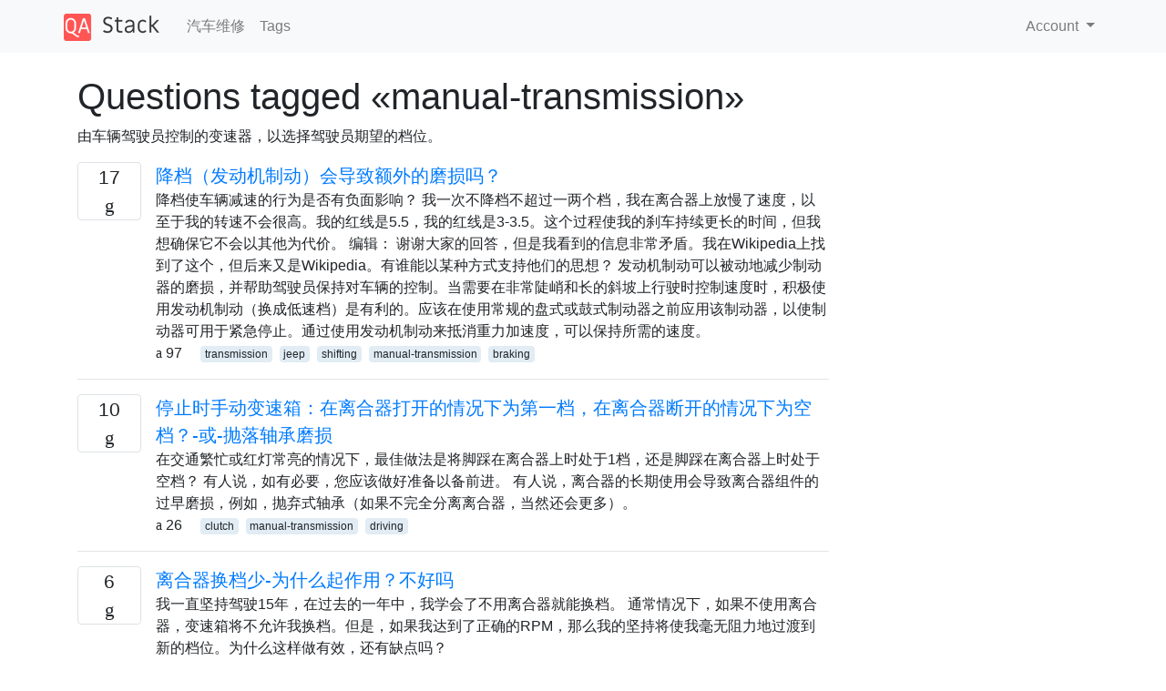

--- FILE ---
content_type: text/html; charset=utf-8
request_url: https://qastack.cn/mechanics/tagged/manual-transmission/
body_size: 32688
content:

<!doctype html>
<html lang="en">
<head>
  
  <!-- Global site tag (gtag.js) - Google Analytics -->
  <script async src="https://www.googletagmanager.com/gtag/js?id=UA-133560070-5"></script>
  <script>
    window.dataLayer = window.dataLayer || [];
    function gtag(){dataLayer.push(arguments);}
    gtag('js', new Date());
    gtag('config', 'UA-133560070-5');
  </script>
  

  <!-- Required meta tags -->
  <meta charset="utf-8">
  <meta name="viewport" content="width=device-width, initial-scale=1, shrink-to-fit=no">

  <link rel="stylesheet" href="https://qastack-assets.s3.eu-central-1.amazonaws.com/static/lib/bootstrap-4.4.1/css/bootstrap.min.css">
  <link rel="stylesheet" href="https://qastack-assets.s3.eu-central-1.amazonaws.com/static/css/custom.css" >
  <link rel="stylesheet" href="https://qastack-assets.s3.eu-central-1.amazonaws.com/static/icons/styles.css" >

  <title>汽车维修 manual-transmission</title>
  
  <link rel="canonical" href="https://qastack.cn/mechanics/tagged/manual-transmission/" />


  <link rel="apple-touch-icon" sizes="180x180" href="https://qastack-assets.s3.eu-central-1.amazonaws.com/static/favicon/apple-touch-icon.png">
  <link rel="icon" type="image/png" sizes="32x32" href="https://qastack-assets.s3.eu-central-1.amazonaws.com/static/favicon/favicon-32x32.png">
  <link rel="icon" type="image/png" sizes="16x16" href="https://qastack-assets.s3.eu-central-1.amazonaws.com/static/favicon/favicon-16x16.png">
  <link rel="manifest" href="https://qastack-assets.s3.eu-central-1.amazonaws.com/static/favicon/site.webmanifest">

  <script>var useGDPR = false;</script>

  
  <script async src="https://pagead2.googlesyndication.com/pagead/js/adsbygoogle.js"></script>
  <script>
    if(useGDPR) {
        (adsbygoogle = window.adsbygoogle || []).pauseAdRequests = 1;
        
    }
    (adsbygoogle = window.adsbygoogle || []).push({
        google_ad_client: "ca-pub-0985488874840506",
        enable_page_level_ads: true
    });
  </script>
</head>
<body>
<nav class="navbar navbar-expand navbar-light bg-light">
  <div class="container">
    <a class="navbar-brand" href="/"><img src="https://qastack-assets.s3.eu-central-1.amazonaws.com/static/img/logo.png" height="30" alt="QA Stack"></a>
    <button class="navbar-toggler" type="button" data-toggle="collapse" data-target="#navbarSupportedContent"
            aria-controls="navbarSupportedContent" aria-expanded="false" aria-label="Toggle navigation">
      <span class="navbar-toggler-icon"></span>
    </button>

    <div class="collapse navbar-collapse" id="navbarSupportedContent">
      <ul class="navbar-nav mr-auto">
        
          <li class="nav-item">
            <a class="nav-link" href="/mechanics/">汽车维修</a>
          </li>
          <li class="nav-item">
            <a class="nav-link" href="/mechanics/tags/">Tags</a>
          </li>
        
      </ul>
      
      <ul class="navbar-nav">
        <li class="nav-item dropdown">
          
            <a class="nav-link dropdown-toggle" href="#" id="authDropdown" role="button" data-toggle="dropdown" aria-haspopup="true" aria-expanded="false">
              Account
            </a>
            <div class="dropdown-menu dropdown-menu-right" aria-labelledby="authDropdown">
              <a class="dropdown-item" href="/accounts/login/?next=/">登录</a>
              <a class="dropdown-item" href="/accounts/signup/?next=/mechanics/tagged/manual-transmission/">注册</a>
            </div>
          
        </li>
      </ul>
    </div>
  </div>
</nav>
<section class="container mt-4">
  
  
  
    <h1 class="">Questions tagged «manual-transmission»</h1>
    
      <p>
                由车辆驾驶员控制的变速器，以选择驾驶员期望的档位。
            </p>
    
  

  <div class="row">
    <div class="col-md-9" id="jscroll">
      

  <article class="media">
    <div class="text-center pr-3">
      
      <div>
        <div class="votes-count border rounded" title="answers">
          17 <br> <span class="icon-answers"></span>
        </div>
      </div>
    </div>
    <div class="media-body">
      <a href="/mechanics/1210/does-downshifting-engine-braking-cause-extra-wear-and-tear" class="list-name">降档（发动机制动）会导致额外的磨损吗？</a>
      <div>降档使车辆减速的行为是否有负面影响？ 我一次不降档不超过一两个档，我在离合器上放慢了速度，以至于我的转速不会很高。我的红线是5.5，我的红线是3-3.5。这个过程使我的刹车持续更长的时间，但我想确保它不会以其他为代价。 编辑： 谢谢大家的回答，但是我看到的信息非常矛盾。我在Wikipedia上找到了这个，但后来又是Wikipedia。有谁能以某种方式支持他们的思想？ 发动机制动可以被动地减少制动器的磨损，并帮助驾驶员保持对车辆的控制。当需要在非常陡峭和长的斜坡上行驶时控制速度时，积极使用发动机制动（换成低速档）是有利的。应该在使用常规的盘式或鼓式制动器之前应用该制动器，以使制动器可用于紧急停止。通过使用发动机制动来抵消重力加速度，可以保持所需的速度。</div>
      <div>
        
          <span class="mr-3">
                  <span class="icon-thumbs-up"></span> 97
                </span>
        
        
          <span>
                  
                    <a href="/mechanics/tagged/transmission/" class="badge badge-warning">transmission</a>&nbsp;
                  
                    <a href="/mechanics/tagged/jeep/" class="badge badge-warning">jeep</a>&nbsp;
                  
                    <a href="/mechanics/tagged/shifting/" class="badge badge-warning">shifting</a>&nbsp;
                  
                    <a href="/mechanics/tagged/manual-transmission/" class="badge badge-warning">manual-transmission</a>&nbsp;
                  
                    <a href="/mechanics/tagged/braking/" class="badge badge-warning">braking</a>&nbsp;
                  
                </span>
        
      </div>
    </div>
  </article>
  
    <hr>
  

  <article class="media">
    <div class="text-center pr-3">
      
      <div>
        <div class="votes-count border rounded" title="answers">
          10 <br> <span class="icon-answers"></span>
        </div>
      </div>
    </div>
    <div class="media-body">
      <a href="/mechanics/4136/manual-transmission-at-stop-1st-with-clutch-in-or-neutral-with-clutch-out-or-throwout-bearing-wear" class="list-name">停止时手动变速箱：在离合器打开的情况下为第一档，在离合器断开的情况下为空档？-或-抛落轴承磨损</a>
      <div>在交通繁忙或红灯常亮的情况下，最佳做法是将脚踩在离合器上时处于1档，还是脚踩在离合器上时处于空档？ 有人说，如有必要，您应该做好准备以备前进。 有人说，离合器的长期使用会导致离合器组件的过早磨损，例如，抛弃式轴承（如果不完全分离离合器，当然还会更多）。</div>
      <div>
        
          <span class="mr-3">
                  <span class="icon-thumbs-up"></span> 26
                </span>
        
        
          <span>
                  
                    <a href="/mechanics/tagged/clutch/" class="badge badge-warning">clutch</a>&nbsp;
                  
                    <a href="/mechanics/tagged/manual-transmission/" class="badge badge-warning">manual-transmission</a>&nbsp;
                  
                    <a href="/mechanics/tagged/driving/" class="badge badge-warning">driving</a>&nbsp;
                  
                </span>
        
      </div>
    </div>
  </article>
  
    <hr>
  

  <article class="media">
    <div class="text-center pr-3">
      
      <div>
        <div class="votes-count border rounded" title="answers">
          6 <br> <span class="icon-answers"></span>
        </div>
      </div>
    </div>
    <div class="media-body">
      <a href="/mechanics/15588/clutch-less-shifting-why-does-it-work-is-it-bad" class="list-name">离合器换档少-为什么起作用？不好吗</a>
      <div>我一直坚持驾驶15年，在过去的一年中，我学会了不用离合器就能换档。 通常情况下，如果不使用离合器，变速箱将不允许我换档。但是，如果我达到了正确的RPM，那么我的坚持将使我毫无阻力地过渡到新的档位。为什么这样做有效，还有缺点吗？</div>
      <div>
        
          <span class="mr-3">
                  <span class="icon-thumbs-up"></span> 24
                </span>
        
        
          <span>
                  
                    <a href="/mechanics/tagged/clutch/" class="badge badge-warning">clutch</a>&nbsp;
                  
                    <a href="/mechanics/tagged/shifting/" class="badge badge-warning">shifting</a>&nbsp;
                  
                    <a href="/mechanics/tagged/manual-transmission/" class="badge badge-warning">manual-transmission</a>&nbsp;
                  
                </span>
        
      </div>
    </div>
  </article>
  
    <hr>
  

  <article class="media">
    <div class="text-center pr-3">
      
      <div>
        <div class="votes-count border rounded" title="answers">
          3 <br> <span class="icon-answers"></span>
        </div>
      </div>
    </div>
    <div class="media-body">
      <a href="/mechanics/52053/how-do-the-latest-automatic-transmissions-match-the-efficiencies-of-manual-gearboxes" class="list-name">最新的自动变速箱如何与手动变速箱的效率相匹配？</a>
      <div>大多数人都知道，对于旧的或什至有些旧的汽车，手动变速箱效率更高。近来，自动驾驶汽车已经变得几乎与手动驾驶汽车一样高效甚至高效。 我最近在读《 Road＆Track》杂志上的一篇文章，该文章比较了不同的跑车，其中提到了手动版本与自动版本的燃油效率，实际上列出了自动版本比手动版本的燃油效率高约2 mpg。 是自动变速器现在确实更比手册高效？这是适用于所有汽车还是仅适用于高性能汽车？ 如果现在的汽车比手动汽车更省油，那么他们如何做到这一点呢？</div>
      <div>
        
          <span class="mr-3">
                  <span class="icon-thumbs-up"></span> 22
                </span>
        
        
          <span>
                  
                    <a href="/mechanics/tagged/automatic-transmission/" class="badge badge-warning">automatic-transmission</a>&nbsp;
                  
                    <a href="/mechanics/tagged/manual-transmission/" class="badge badge-warning">manual-transmission</a>&nbsp;
                  
                    <a href="/mechanics/tagged/fuel-consumption/" class="badge badge-warning">fuel-consumption</a>&nbsp;
                  
                    <a href="/mechanics/tagged/automotive-design/" class="badge badge-warning">automotive-design</a>&nbsp;
                  
                </span>
        
      </div>
    </div>
  </article>
  
    <hr>
  

  <article class="media">
    <div class="text-center pr-3">
      
      <div>
        <div class="votes-count border rounded" title="answers">
          2 <br> <span class="icon-answers"></span>
        </div>
      </div>
    </div>
    <div class="media-body">
      <a href="/mechanics/43772/why-is-towing-a-manual-transmission-car-in-neutral-with-the-drive-wheels-on-the-ground-considered-safe" class="list-name">为什么牵着一辆中性的手动变速器车，地面上的驱动轮被认为是安全的？</a>
      <div>很明显，带有自动变速器的汽车不能用地面上的任何驱动轮牵引，发动机关闭，处于空档，因为变矩器为润滑泵提供动力以供变速器使用。 为什么认为手动变速箱安全？传动装置是否需要润滑和冷却，就像自动变速器一样？那辆车在牵引时移动的差速器还是所有其他部件怎么样？他们也不需要适当润滑吗？这背后的技术原因是什么？ 编辑＃1 我认为对于中性的手动变速器，输出轴不会旋转副轴，这又不会使曲轴旋转，否则整个动力传动系统将“关闭”或“连接”，那么飞溅润滑怎么可能发生在油底壳的底部？ 与手动变速器相比，为什么自动变速器的润滑方法设计不同？</div>
      <div>
        
          <span class="mr-3">
                  <span class="icon-thumbs-up"></span> 21
                </span>
        
        
          <span>
                  
                    <a href="/mechanics/tagged/automatic-transmission/" class="badge badge-warning">automatic-transmission</a>&nbsp;
                  
                    <a href="/mechanics/tagged/manual-transmission/" class="badge badge-warning">manual-transmission</a>&nbsp;
                  
                    <a href="/mechanics/tagged/towing/" class="badge badge-warning">towing</a>&nbsp;
                  
                </span>
        
      </div>
    </div>
  </article>
  
    <hr>
  

  <article class="media">
    <div class="text-center pr-3">
      
      <div>
        <div class="votes-count border rounded" title="answers">
          11 <br> <span class="icon-answers"></span>
        </div>
      </div>
    </div>
    <div class="media-body">
      <a href="/mechanics/39183/need-i-press-clutch-pedal-while-starting-my-car-in-neutral" class="list-name">在空档启动汽车时需要踩离合器踏板吗？</a>
      <div>据我所知，离合器压紧和空挡都使发动机脱离车轮。如果在空档启动时不踩下离合器，那会很重要吗？</div>
      <div>
        
          <span class="mr-3">
                  <span class="icon-thumbs-up"></span> 20
                </span>
        
        
          <span>
                  
                    <a href="/mechanics/tagged/transmission/" class="badge badge-warning">transmission</a>&nbsp;
                  
                    <a href="/mechanics/tagged/clutch/" class="badge badge-warning">clutch</a>&nbsp;
                  
                    <a href="/mechanics/tagged/manual-transmission/" class="badge badge-warning">manual-transmission</a>&nbsp;
                  
                    <a href="/mechanics/tagged/gears/" class="badge badge-warning">gears</a>&nbsp;
                  
                </span>
        
      </div>
    </div>
  </article>
  
    <hr>
  

  <article class="media">
    <div class="text-center pr-3">
      
      <div>
        <div class="votes-count border rounded" title="answers">
          7 <br> <span class="icon-answers"></span>
        </div>
      </div>
    </div>
    <div class="media-body">
      <a href="/mechanics/26079/are-manual-transmission-cars-disappearing-closed" class="list-name">手动挡汽车消失了吗？[关闭]</a>
      <div>已关闭。这个问题是基于观点的。它当前不接受答案。 想改善这个问题吗？更新问题，以便通过编辑此帖子以事实和引用的形式回答。 3年前关闭。 您不必成为专家即可注意到，随着时间的流逝，手动挡汽车的百分比已降低。自动驾驶汽车不仅更受欢迎，而且更舒适，更易于使用，并且燃油效率更高。我在互联网上搜索了图表，这些图表显示了这些年来自动和手动汽车的比例，但是我还没有找到。 互联网上是否有图表显示自动变速箱和手动变速箱多年来的生产或销售情况？ 编辑：正如JPhi1618所评论的，这在不同国家可能有很大不同。我对美国更感兴趣，但对另一个地区或整个世界的回答可能仍然会有所帮助。</div>
      <div>
        
          <span class="mr-3">
                  <span class="icon-thumbs-up"></span> 19
                </span>
        
        
          <span>
                  
                    <a href="/mechanics/tagged/automatic-transmission/" class="badge badge-warning">automatic-transmission</a>&nbsp;
                  
                    <a href="/mechanics/tagged/manual-transmission/" class="badge badge-warning">manual-transmission</a>&nbsp;
                  
                </span>
        
      </div>
    </div>
  </article>
  
    <hr>
  

  <article class="media">
    <div class="text-center pr-3">
      
      <div>
        <div class="votes-count border rounded" title="answers">
          3 <br> <span class="icon-answers"></span>
        </div>
      </div>
    </div>
    <div class="media-body">
      <a href="/mechanics/9364/lugging-the-engine-manual-transmission" class="list-name">拖引擎（手动变速箱）</a>
      <div>所以...拖着引擎显然不是件好事。但为什么？ 例如，当您打滑离合器以使汽车行驶时，当您撞到抓点时（不给汽油加油时），它会短时卡住。或者至少在我的车上有表现（2014大众GTI）。 这真的是个坏习惯吗，我只会在我缓慢走动时说些什么，例如交通堵塞或开车经过等等。 谢谢！</div>
      <div>
        
          <span class="mr-3">
                  <span class="icon-thumbs-up"></span> 19
                </span>
        
        
          <span>
                  
                    <a href="/mechanics/tagged/engine/" class="badge badge-warning">engine</a>&nbsp;
                  
                    <a href="/mechanics/tagged/manual-transmission/" class="badge badge-warning">manual-transmission</a>&nbsp;
                  
                </span>
        
      </div>
    </div>
  </article>
  
    <hr>
  

  <article class="media">
    <div class="text-center pr-3">
      
      <div>
        <div class="votes-count border rounded" title="answers">
          11 <br> <span class="icon-answers"></span>
        </div>
      </div>
    </div>
    <div class="media-body">
      <a href="/mechanics/39007/whats-the-best-gear-to-leave-a-manual-vehicle-in-when-parked-closed" class="list-name">停放手动车时最好的装备是什么？[关闭]</a>
      <div>已关闭。这个问题是基于观点的。它当前不接受答案。 想改善这个问题吗？更新问题，以便通过编辑此帖子以事实和引用的形式回答。 3年前关闭。 我被告知倒车是“最坚固”的档，因此在手动变速箱车辆中，您应该停放车辆，并在发生停车制动故障时将其倒车。其他人说第一档或第二档也不错。 停车时是否有“最佳装备”将您的手动车留在里面？</div>
      <div>
        
          <span class="mr-3">
                  <span class="icon-thumbs-up"></span> 18
                </span>
        
        
          <span>
                  
                    <a href="/mechanics/tagged/brakes/" class="badge badge-warning">brakes</a>&nbsp;
                  
                    <a href="/mechanics/tagged/manual-transmission/" class="badge badge-warning">manual-transmission</a>&nbsp;
                  
                    <a href="/mechanics/tagged/safety/" class="badge badge-warning">safety</a>&nbsp;
                  
                    <a href="/mechanics/tagged/gears/" class="badge badge-warning">gears</a>&nbsp;
                  
                </span>
        
      </div>
    </div>
  </article>
  
    <hr>
  

  <article class="media">
    <div class="text-center pr-3">
      
      <div>
        <div class="votes-count border rounded" title="answers">
          3 <br> <span class="icon-answers"></span>
        </div>
      </div>
    </div>
    <div class="media-body">
      <a href="/mechanics/12752/why-does-an-engine-stall-manual-transmission" class="list-name">为什么发动机熄火？（手动变速器）</a>
      <div>在您将我的问题写成已经被回答一百万次之前，我想澄清一下。我了解到发动机需要达到一定的转速，并且当您尝试从完全停止状态立即接合离合器时，发动机没有足够的动力以该转速移动车辆，然后发动机失速。我的问题是，为什么发动机需要以最低转速运行？为了澄清，我想讨论两种特定的情况： 1.）假设您正从句号进入第一。您接合离合器的速度太快；发动机试图使车辆行驶，迫使转速降低得过低，从而导致汽车熄火。为什么不能将发动机设计为如此低的转速不等于发动机熄火？这是因为发动机会过热并且这是一种保护措施吗？ 2.）假设您以70英里/小时的速度行驶，然后在保持5档时减速至20英里/小时。在这种情况下（我从没有做过，但我只是在猜测），发动机可能会失速，因为发动机想要达到一定的转速，但是在5档时，发动机的转速必须低于其最低转速，并且发动机没有足够的动力来加速汽车。它是否正确？ 感谢您的帮助！我只是在学习如何驱动摇杆，我也想了解一切在幕后如何工作:)</div>
      <div>
        
          <span class="mr-3">
                  <span class="icon-thumbs-up"></span> 18
                </span>
        
        
          <span>
                  
                    <a href="/mechanics/tagged/engine/" class="badge badge-warning">engine</a>&nbsp;
                  
                    <a href="/mechanics/tagged/stall/" class="badge badge-warning">stall</a>&nbsp;
                  
                    <a href="/mechanics/tagged/manual-transmission/" class="badge badge-warning">manual-transmission</a>&nbsp;
                  
                </span>
        
      </div>
    </div>
  </article>
  
    <hr>
  

  <article class="media">
    <div class="text-center pr-3">
      
      <div>
        <div class="votes-count border rounded" title="answers">
          4 <br> <span class="icon-answers"></span>
        </div>
      </div>
    </div>
    <div class="media-body">
      <a href="/mechanics/62812/why-does-the-rear-of-my-vehicle-sink-when-i-apply-the-handbrake-on-a-downward-gradient" class="list-name">为什么将手刹向下倾斜时车辆后部会下沉？</a>
      <div>这是我一直想知道的事情。我不是一名机械师（实际上是Web开发人员），她不具备车辆机械师的非常基础的知识，所以我只能猜测所涉及的制动管压力，但这是我所能想到的。我也找不到关于该主题的任何文章，尽管我承认这是一个小众问题。 适当的例子；我要通过下坡的匝道离开高速公路，并使用脚制动器（仍然是下坡）在队列中停下来-我转入空档，应用手刹，然后松开脚制动器。当我松开脚制动器时，汽车后部下沉，好像悬架被脚制动器抬高了，尽管我不知道这怎么可能。 如果这对精通车辆力学的人来说是基本的，并且可能很明显，我将深表歉意。我已经假设这是正常行为，而不是问题，但是我不记得这是否发生在我的前两辆车上。 如果相关，这是我的车辆信息： 雪铁龙Xsara毕加索Exclusive，2006（06），1.6 HDI（Diesel）-92HP，手动变速器</div>
      <div>
        
          <span class="mr-3">
                  <span class="icon-thumbs-up"></span> 17
                </span>
        
        
          <span>
                  
                    <a href="/mechanics/tagged/manual-transmission/" class="badge badge-warning">manual-transmission</a>&nbsp;
                  
                    <a href="/mechanics/tagged/handbrake/" class="badge badge-warning">handbrake</a>&nbsp;
                  
                    <a href="/mechanics/tagged/stopping/" class="badge badge-warning">stopping</a>&nbsp;
                  
                </span>
        
      </div>
    </div>
  </article>
  
    <hr>
  

  <article class="media">
    <div class="text-center pr-3">
      
      <div>
        <div class="votes-count border rounded" title="answers">
          2 <br> <span class="icon-answers"></span>
        </div>
      </div>
    </div>
    <div class="media-body">
      <a href="/mechanics/555/engine-revs-high-5th-gear-manual-transmission" class="list-name">发动机转速高5档手动变速箱</a>
      <div>是什么原因导致在手动挡位处于5挡的情况下，如果施加一拳汽油，转速便会达到很高的rpm，而没有动力传递到车轮上（即转速表和速度不同步）。 为了进行说明（我将这些数字调高了），转速表上的转速约为2000 rpm，以60 km / h的速度“冲孔”时，气体使转速表达到4500 rpm，但速度仍保持在60 km / h。 我希望转速与速度保持恒定的比率，所以我想知道可能出了什么问题。 我最初的怀疑是离合器存在问题，但我想知道如何测试这个问题或关于它可能还有什么建议。 我正在考虑的汽车仅行驶约27,000公里，对于离合器来说，这似乎是很短的使用寿命！ 感谢您的阅读，感谢您的见解。</div>
      <div>
        
          <span class="mr-3">
                  <span class="icon-thumbs-up"></span> 16
                </span>
        
        
          <span>
                  
                    <a href="/mechanics/tagged/transmission/" class="badge badge-warning">transmission</a>&nbsp;
                  
                    <a href="/mechanics/tagged/clutch/" class="badge badge-warning">clutch</a>&nbsp;
                  
                    <a href="/mechanics/tagged/manual-transmission/" class="badge badge-warning">manual-transmission</a>&nbsp;
                  
                </span>
        
      </div>
    </div>
  </article>
  
    <hr>
  

  <article class="media">
    <div class="text-center pr-3">
      
      <div>
        <div class="votes-count border rounded" title="answers">
          3 <br> <span class="icon-answers"></span>
        </div>
      </div>
    </div>
    <div class="media-body">
      <a href="/mechanics/3850/is-it-harmful-to-drive-at-high-rpms" class="list-name">高转速行驶是否有害</a>
      <div>在手动变速箱汽车中以高RPM（3000-3500）行驶会不会对机械零件造成额外的磨损？它显然会损害汽油行驶里程，但是还会损害其他任何东西吗？</div>
      <div>
        
          <span class="mr-3">
                  <span class="icon-thumbs-up"></span> 16
                </span>
        
        
          <span>
                  
                    <a href="/mechanics/tagged/dodge/" class="badge badge-warning">dodge</a>&nbsp;
                  
                    <a href="/mechanics/tagged/shifting/" class="badge badge-warning">shifting</a>&nbsp;
                  
                    <a href="/mechanics/tagged/rpm/" class="badge badge-warning">rpm</a>&nbsp;
                  
                    <a href="/mechanics/tagged/manual-transmission/" class="badge badge-warning">manual-transmission</a>&nbsp;
                  
                    <a href="/mechanics/tagged/viper/" class="badge badge-warning">viper</a>&nbsp;
                  
                </span>
        
      </div>
    </div>
  </article>
  
    <hr>
  

  <article class="media">
    <div class="text-center pr-3">
      
      <div>
        <div class="votes-count border rounded" title="answers">
          4 <br> <span class="icon-answers"></span>
        </div>
      </div>
    </div>
    <div class="media-body">
      <a href="/mechanics/24778/why-do-5-and-6-speed-transmissions-typically-need-different-gear-ratios" class="list-name">为什么5速和6速变速器通常需要不同的齿轮比？</a>
      <div>我的2013斯巴鲁WRX拥有5速手动档，我渴望在高速公路上行驶时能够拥有6档。 一位朋友有一辆2012款Subaru STI，配备6速手动挡，我注意到他的汽车更快地通过齿轮，以达到相同的速度。 在3300-3500 RPM下，WRX不能通过保持相同的5速齿轮比而增加额外的齿轮将RPM降低至2800-3000来获得更好的油耗吗？</div>
      <div>
        
          <span class="mr-3">
                  <span class="icon-thumbs-up"></span> 15
                </span>
        
        
          <span>
                  
                    <a href="/mechanics/tagged/transmission/" class="badge badge-warning">transmission</a>&nbsp;
                  
                    <a href="/mechanics/tagged/manual-transmission/" class="badge badge-warning">manual-transmission</a>&nbsp;
                  
                    <a href="/mechanics/tagged/gear-ratio/" class="badge badge-warning">gear-ratio</a>&nbsp;
                  
                </span>
        
      </div>
    </div>
  </article>
  
    <hr>
  

  <article class="media">
    <div class="text-center pr-3">
      
      <div>
        <div class="votes-count border rounded" title="answers">
          5 <br> <span class="icon-answers"></span>
        </div>
      </div>
    </div>
    <div class="media-body">
      <a href="/mechanics/3937/how-difficult-is-it-to-rebuild-a-transmission" class="list-name">重建变速箱有多困难？</a>
      <div>我有一辆1984年的Supra Supra，现在仅是一辆履带车。在最后一轮比赛中，我们让一些经验不足的车手坐了下来，他们基本上破坏了变速箱。现在只有4档了。 我们一直在一些当地的垃圾场进行巡回，寻找替代品，但尚未找到。我已经看到网上有几百美元的重建工具包，但是我有点害怕破解变速箱。我几乎将整辆车拆开并放回原处，包括换掉一块破裂的挡块，但由于担心无法正确地将它们放回原处，因此我尽量避免触摸头部和变速箱这两个部分。 考虑到变速箱几乎不能强制换档，而4档是唯一起作用的档，它甚至值得尝试重建吗？其次，非专业人士应该尝试重建传输方式吗？如果是的话，是否需要大量特殊工具？</div>
      <div>
        
          <span class="mr-3">
                  <span class="icon-thumbs-up"></span> 15
                </span>
        
        
          <span>
                  
                    <a href="/mechanics/tagged/transmission/" class="badge badge-warning">transmission</a>&nbsp;
                  
                    <a href="/mechanics/tagged/manual-transmission/" class="badge badge-warning">manual-transmission</a>&nbsp;
                  
                </span>
        
      </div>
    </div>
  </article>
  
    <hr>
  



  <a href="/mechanics/tagged/manual-transmission/?page=2" class="jscroll-next"></a>


      <script async src="https://pagead2.googlesyndication.com/pagead/js/adsbygoogle.js"></script>
<ins class="adsbygoogle"
     style="display:block"
     data-ad-client="ca-pub-0985488874840506"
     data-ad-slot="3754689244"
     data-ad-format="auto"
     data-full-width-responsive="true"></ins>
<script>
     (adsbygoogle = window.adsbygoogle || []).push({});
</script>
    </div>
    <div class="col-md-3">
      <script async src="https://pagead2.googlesyndication.com/pagead/js/adsbygoogle.js"></script>
<ins class="adsbygoogle"
     style="display:block"
     data-ad-client="ca-pub-0985488874840506"
     data-ad-slot="2153477748"
     data-ad-format="auto"
     data-full-width-responsive="true"></ins>
<script>
     (adsbygoogle = window.adsbygoogle || []).push({});
</script>
    </div>
  </div>

</section>



<section class="bg-light py-3 mt-5">
  <div class="container">
    <div class="row">
      <div class="col-md-6 text-muted font-weight-lighter">
        <small>
          
          
            By using our site, you acknowledge that you have read and understand our
            <a href='/legal/cookies-policy.html' target='_blank' rel='nofollow'>Cookie Policy</a> and
            <a href='/legal/privacy-policy.html' target='_blank' rel='nofollow'>Privacy Policy</a>.
          
        </small>
      </div>
      <div class="col-md-6 text-muted text-right font-weight-lighter">
        <small>
          Licensed under <a href="https://creativecommons.org/licenses/by-sa/3.0/" target="_blank">cc by-sa 3.0</a>
          with attribution required.
          
        </small>
      </div>
    </div>
  </div>
</section>

<script type="text/javascript" src="https://qastack-assets.s3.eu-central-1.amazonaws.com/static/lib/jquery-3.5.0.min.js"></script>
<script type="text/javascript" src="https://qastack-assets.s3.eu-central-1.amazonaws.com/static/lib/jquery.jscroll.min.js"></script>
<script type="text/javascript" src="https://qastack-assets.s3.eu-central-1.amazonaws.com/static/lib/bootstrap-4.4.1/js/bootstrap.bundle.min.js"></script>
<script type="text/javascript" src="https://qastack-assets.s3.eu-central-1.amazonaws.com/static/webpack/front.js"></script>

</body>
</html>

--- FILE ---
content_type: text/html; charset=utf-8
request_url: https://www.google.com/recaptcha/api2/aframe
body_size: 267
content:
<!DOCTYPE HTML><html><head><meta http-equiv="content-type" content="text/html; charset=UTF-8"></head><body><script nonce="8JB_zyAGT8Gsdey93gKEQg">/** Anti-fraud and anti-abuse applications only. See google.com/recaptcha */ try{var clients={'sodar':'https://pagead2.googlesyndication.com/pagead/sodar?'};window.addEventListener("message",function(a){try{if(a.source===window.parent){var b=JSON.parse(a.data);var c=clients[b['id']];if(c){var d=document.createElement('img');d.src=c+b['params']+'&rc='+(localStorage.getItem("rc::a")?sessionStorage.getItem("rc::b"):"");window.document.body.appendChild(d);sessionStorage.setItem("rc::e",parseInt(sessionStorage.getItem("rc::e")||0)+1);localStorage.setItem("rc::h",'1768745313826');}}}catch(b){}});window.parent.postMessage("_grecaptcha_ready", "*");}catch(b){}</script></body></html>